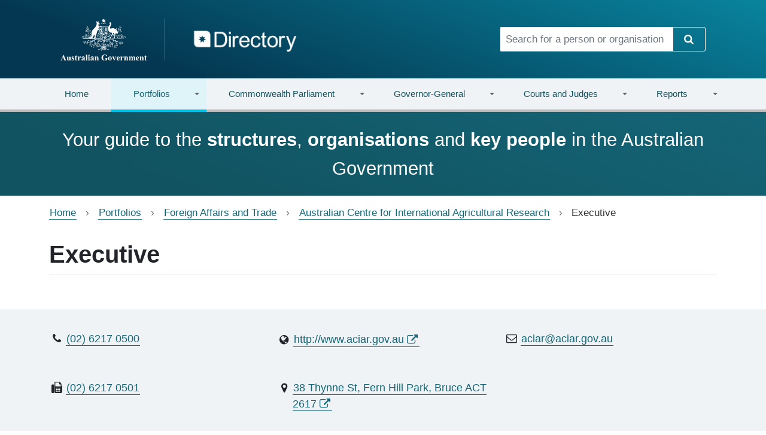

--- FILE ---
content_type: text/html; charset=UTF-8
request_url: https://www.directory.gov.au/portfolios/foreign-affairs-and-trade/australian-centre-international-agricultural-research/executive
body_size: 8605
content:
<!DOCTYPE html>
<html lang="en" dir="ltr">
  <head>
    <meta charset="utf-8" />
<script async src="https://www.googletagmanager.com/gtag/js?id=UA-91192602-1"></script>
<script>window.dataLayer = window.dataLayer || [];function gtag(){dataLayer.push(arguments)};gtag("js", new Date());gtag("set", "developer_id.dMDhkMT", true);gtag("config", "UA-91192602-1", {"groups":"default","anonymize_ip":true,"page_placeholder":"PLACEHOLDER_page_path"});gtag('config', 'G-0XT7NFV9ZS', {'name': 'govcms'}); gtag('govcms.send', 'pageview', {'anonymizeIp': true})</script>
<meta name="Generator" content="Drupal 10 (http://drupal.org) + GovCMS (http://govcms.gov.au)" />
<meta name="MobileOptimized" content="width" />
<meta name="HandheldFriendly" content="true" />
<meta name="viewport" content="width=device-width, initial-scale=1, shrink-to-fit=no" />
<meta http-equiv="x-ua-compatible" content="ie=edge" />
<link rel="icon" href="/sites/default/files/favicon_0_0.png" type="image/png" />
<link rel="canonical" href="https://www.directory.gov.au/portfolios/foreign-affairs-and-trade/australian-centre-international-agricultural-research/executive" />
<link rel="shortlink" href="https://www.directory.gov.au/node/1247" />

    <title>Executive | Directory</title>
    <link rel="stylesheet" media="all" href="/sites/default/files/css/css_0ftlQFP7gkntro6g3qUjygrAaT0rxi4LxejEDvVCSEE.css?delta=0&amp;language=en&amp;theme=directory_bootstrap&amp;include=[base64]" />
<link rel="stylesheet" media="all" href="/sites/default/files/css/css_i8wzPZCSvv5PJcZha2i3hXh9Ak2nZ3o2fmXSRRp2jd8.css?delta=1&amp;language=en&amp;theme=directory_bootstrap&amp;include=[base64]" />
<link rel="stylesheet" media="all" href="https://cdn.jsdelivr.net/npm/bootstrap@5.2.3/dist/css/bootstrap.min.css" />
<link rel="stylesheet" media="print" href="/sites/default/files/css/css_b8iq5D5ZdPqp0JPUgQLZEG3KIXiFXBIqh6uVcINOFtY.css?delta=3&amp;language=en&amp;theme=directory_bootstrap&amp;include=[base64]" />
<link rel="stylesheet" media="all" href="/sites/default/files/css/css_fCUN_YWIKZxwbryyVUoTClNIZzVqnBGU6MJScdE3avk.css?delta=4&amp;language=en&amp;theme=directory_bootstrap&amp;include=[base64]" />

    
  </head>
  <body class="layout-no-sidebars page-node-1247 not-front path-node node--type-directory-sub-structure">
    <a href="#main-content" class="visually-hidden-focusable">
      Skip to main content
    </a>
    
    <header>
     
    <div class="top_banner">   
          <section class="row region region-top-banner">
    <section class="views-element-container settings-tray-editable block block-views block-views-blocktop-banner-view-block-1 clearfix" id="block-directory-bootstrap-views-block-top-banner-view-block-1" data-drupal-settingstray="editable">
  
    

      <div><div class="view view-top-banner-view view-id-top_banner_view view-display-id-block_1 js-view-dom-id-a9465e765005734ed00e38e99234d0d76662eb7de84e3fe4d93b15ac96721fe1">
  
    
      
  
          </div>
</div>

  </section>


  </section>
  
    </div>  
   
  <div class="container vcenter">
    <nav class="row" style="min-width: 100%;">
      <div class="col-lg-8 col-md-7">
        <div class="navbar-header">
        <h1 class="visually-hidden">Directory</h1>
         <a href="/" class="brand navbar-left has-img">
            <img class="divider" src="/themes/custom/directory_bootstrap/img/coas-stacked.svg" alt="Australian Government" height="70" width="auto" />
          </a>
           <a href="/">
            <img src="/themes/custom/directory_bootstrap/img/directory-logo.png" alt="Directory" height="54" width="auto" />
          </a>
          
        </div>
      </div>
      <div class="col-lg-4 col-md-5">
                  <form class="search-form input-group" action="/search" method="get" id="header-search-form">
  <input
    title="Search for a person or organisation"
    class="form-control form-text"
    placeholder="Search for a person or organisation"
    type="text"
    id="edit-header-search-form" name="keywords" value="" size="60"
    maxlength="128">
  <span class="input-group-btn">
    <button type="submit" id="edit-submit-header-search-form" name="op" value="Search" class="btn btn-secondary">
      <i class="icon-search"></i>
      <span class="visually-hidden">Search</span>
    </button>
  </span>
</form>

              </div>
    </nav>
  </div>
</header><!-- /#page-header -->
<div class="main-nav">
  <div class="container-lg">
    <div class="row">
      <div class="col-md-12 navbar navbar-expand-md">
        <button type="button" class="navbar-toggler collapsed" data-bs-toggle="collapse" data-bs-target="#main-navigation" aria-expanded="false">
          <span class="visually-hidden">Toggle navigation</span>
          <span class="icon-bar"></span>
          <span class="icon-bar"></span>
          <span class="icon-bar"></span>
        </button>
                <nav class="navbar-collapse collapse" id="main-navigation">
            <section class="row region region-navigation-collapsible">
    <section id="block-mainnavigation" class="settings-tray-editable block block-superfish block-superfishmain clearfix" data-drupal-settingstray="editable">
  
    

      
<ul id="superfish-main" class="menu sf-menu sf-main sf-horizontal sf-style-none nav navbar-nav nav-fill nav-tabs" role="menu" aria-label="Menu">
  
<li id="main-govcmsfront-page" class="sf-no-children sf-first dropdown nav-item"><a href="/">Home</a></li><li id="main-views-viewviewsportfoliospage-1" class="menuparent active dropdown nav-item"><a href="/portfolios" class="menuparent">Portfolios</a><ul class="dropdown-menu"><li id="main-menu-link-content072716ad-18a2-4845-9964-15e23a620fb4" class="sf-no-children sf-first dropdown nav-item"><a href="/portfolios/agriculture-fisheries-and-forestry">Agriculture, Fisheries and Forestry</a></li><li id="main-menu-link-content24292aea-c32a-4a88-99cf-ee07f5a34068" class="sf-no-children dropdown nav-item"><a href="/portfolios/attorney-generals">Attorney-General&#039;s</a></li><li id="main-menu-link-content1e4269e6-9100-41d2-b887-453d36081b7a" class="sf-no-children dropdown nav-item"><a href="/portfolios/climate-change-energy-environment-and-water">Climate Change, Energy, the Environment and Water</a></li><li id="main-menu-link-content0544b791-4b81-4b9e-886a-677b1ff66a2e" class="sf-no-children dropdown nav-item"><a href="/portfolios/defence">Defence</a></li><li id="main-menu-link-content82e26d6c-591e-44d7-8187-415e0849ff25" class="sf-no-children dropdown nav-item"><a href="/portfolios/education">Education</a></li><li id="main-menu-link-content557d87f8-5697-4c52-9fea-f8f41fa08533" class="sf-no-children dropdown nav-item"><a href="/portfolios/employment-and-workplace-relations">Employment and Workplace Relations</a></li><li id="main-menu-link-content5fc6f498-1e19-430a-873d-fad41e040e42" class="sf-no-children dropdown nav-item"><a href="/portfolios/finance">Finance</a></li><li id="main-menu-link-content71859c16-1c1d-418c-8bfb-7b078ba03049" class="sf-no-children active dropdown nav-item"><a href="/portfolios/foreign-affairs-and-trade">Foreign Affairs and Trade</a></li><li id="main-menu-link-contentd29fd8ce-f1a7-4148-bb4b-2f0f5c705481" class="sf-no-children dropdown nav-item"><a href="/portfolios/health-disability-and-ageing">Health, Disability and Ageing</a></li><li id="main-menu-link-content18a679ea-edbe-4520-bffc-fbd090511c2e" class="sf-no-children dropdown nav-item"><a href="/portfolios/home-affairs">Home Affairs</a></li><li id="main-menu-link-content9fa8bc6b-182f-492a-9a03-fea2460903db" class="sf-no-children dropdown nav-item"><a href="/portfolios/industry-science-and-resources">Industry, Science and Resources</a></li><li id="main-menu-link-contentec7202f8-3a2f-4fd1-bbf7-fb931f8aa41d" class="sf-no-children dropdown nav-item"><a href="/portfolios/infrastructure-transport-regional-development-communications-sport-arts">Infrastructure, Transport, Regional Development, Communications, Sport and the Arts</a></li><li id="main-menu-link-content98b4e07a-7513-42e3-b543-4e2340f4ec59" class="sf-no-children dropdown nav-item"><a href="/portfolios/parliamentary-departments-not-portfolio">Parliamentary Departments (not a portfolio)</a></li><li id="main-menu-link-content2b99305a-59a9-4ecc-8871-44a31fe2798f" class="sf-no-children dropdown nav-item"><a href="/portfolios/prime-minister-and-cabinet">Prime Minister and Cabinet</a></li><li id="main-menu-link-content8f48bf7b-0155-463a-91be-b7895aef3556" class="sf-no-children dropdown nav-item"><a href="/portfolios/social-services">Social Services</a></li><li id="main-menu-link-contentd8638cc5-3f7b-406a-9ebd-fe4ede775a72" class="sf-no-children dropdown nav-item"><a href="/portfolios/treasury">Treasury</a></li><li id="main-menu-link-contentc80fc1c7-1460-41cb-bd9d-4e37153bdac7" class="sf-no-children sf-last dropdown nav-item"><a href="/portfolios/veterans-affairs-part-defence-portfolio">Veterans&#039; Affairs (part of the Defence Portfolio)</a></li></ul></li><li id="main-views-viewviewscommonwealth-parliamentpage-1" class="menuparent dropdown nav-item"><a href="/commonwealth-parliament" class="menuparent">Commonwealth Parliament</a><ul class="dropdown-menu"><li id="main-menu-link-content9f60c79e-7a2d-4410-a935-53be8c0d6d9f" class="sf-no-children sf-first dropdown nav-item"><a href="/commonwealth-parliament/assistant-ministers">Assistant Ministers</a></li><li id="main-menu-link-content82a80151-47ff-4615-9f2e-7cce01b02cc4" class="sf-no-children dropdown nav-item"><a href="/commonwealth-parliament/cabinet">Cabinet</a></li><li id="main-menu-link-content33188255-8cbc-4359-86e0-ec1c8412f9fa" class="sf-no-children dropdown nav-item"><a href="/commonwealth-parliament/house-representatives-office-holders">House of Representatives Office Holders</a></li><li id="main-menu-link-content5654d4af-2b88-4c75-ab88-4f4ef4669d4f" class="sf-no-children dropdown nav-item"><a href="/commonwealth-parliament/house-representatives-party-leaders-and-whips">House of Representatives Party Leaders and Whips</a></li><li id="main-menu-link-content5727380e-6493-4398-9358-10e7428b4a87" class="sf-no-children dropdown nav-item"><a href="/commonwealth-parliament/members-house-representatives">Members of the House of Representatives</a></li><li id="main-menu-link-content346789dc-dd1a-4f2c-9602-96d2e1e04965" class="sf-no-children dropdown nav-item"><a href="/commonwealth-parliament/outer-ministry">Outer Ministry</a></li><li id="main-menu-link-content3ba06c39-16cb-48a6-9c26-9c444133de37" class="sf-no-children dropdown nav-item"><a href="/commonwealth-parliament/outer-shadow-ministry">Outer Shadow Ministry</a></li><li id="main-menu-link-contente5ae3c3b-411e-425f-ba07-f8e11a67b87b" class="sf-no-children dropdown nav-item"><a href="/commonwealth-parliament/parliamentary-committees">Parliamentary Committees</a></li><li id="main-menu-link-content481ccc1d-6e9a-4893-b2bf-39ca6c80a04c" class="sf-no-children dropdown nav-item"><a href="/commonwealth-parliament/parliamentary-service-commissioner">Parliamentary Service Commissioner</a></li><li id="main-menu-link-content48a8263e-f53a-4600-bc36-3efba8dfb492" class="sf-no-children dropdown nav-item"><a href="/commonwealth-parliament/parliamentary-service-merit-protection-commissioner">Parliamentary Service Merit Protection Commissioner</a></li><li id="main-menu-link-contenta79c1d1c-9654-4354-84c7-012e6c861f6c" class="sf-no-children dropdown nav-item"><a href="/commonwealth-parliament/senate-office-holders">Senate Office Holders</a></li><li id="main-menu-link-content587ea25d-b007-4cae-aa2f-38b1f639d1d5" class="sf-no-children dropdown nav-item"><a href="/commonwealth-parliament/senate-party-leaders-and-whips">Senate Party Leaders and Whips</a></li><li id="main-menu-link-contentc559382a-9fc3-4f84-a4a7-c20d40f023b1" class="sf-no-children dropdown nav-item"><a href="/commonwealth-parliament/senators">Senators</a></li><li id="main-menu-link-content00b6be4a-c8ca-44c2-89dd-1206e18444f1" class="sf-no-children dropdown nav-item"><a href="/commonwealth-parliament/shadow-assistant-ministers">Shadow Assistant Ministers</a></li><li id="main-menu-link-content8ef37107-5e85-4024-ac58-68bc784aef0e" class="sf-no-children sf-last dropdown nav-item"><a href="/commonwealth-parliament/shadow-ministers">Shadow Ministers</a></li></ul></li><li id="main-views-viewviewsgovernor-generalpage-1" class="menuparent dropdown nav-item"><a href="/governor-general" class="menuparent">Governor-General</a><ul class="dropdown-menu"><li id="main-menu-link-content67c0fc4c-300f-4f1d-a09e-a1790edb5551" class="sf-no-children sf-first dropdown nav-item"><a href="/governor-general/australian-bravery-decorations-council">Australian Bravery Decorations Council</a></li><li id="main-menu-link-content21bc7f99-52db-4e9d-ac8c-0e31d248b575" class="sf-no-children dropdown nav-item"><a href="/governor-general/council-order-australia">Council for the Order of Australia</a></li><li id="main-menu-link-content79220956-9fb5-4236-81cd-e2c19eeb3c7c" class="sf-no-children dropdown nav-item"><a href="/governor-general/federal-executive-council">Federal Executive Council</a></li><li id="main-menu-link-content1f7d784e-7535-4d27-ba50-256a3ce8fb42" class="sf-no-children dropdown nav-item"><a href="/governor-general/national-emergency-medal-committee">National Emergency Medal Committee</a></li><li id="main-menu-link-contente49ee004-b044-4e9b-a57c-327802e64b7f" class="sf-no-children sf-last dropdown nav-item"><a href="/governor-general/governor-general">The Governor-General</a></li></ul></li><li id="main-views-viewviewscourts-and-judgespage-1" class="menuparent dropdown nav-item"><a href="/courts" class="menuparent">Courts and Judges</a><ul class="dropdown-menu"><li id="main-menu-link-contentd483d8f3-2c49-49bb-b371-5459e518ae2f" class="sf-no-children sf-first dropdown nav-item"><a href="/portfolios/attorney-generals/federal-circuit-and-family-court-australia-division-1">Federal Circuit and Family Court of Australia (Division 1)</a></li><li id="main-menu-link-content99517e19-1bf7-4aff-982a-fec00c2e00e3" class="sf-no-children dropdown nav-item"><a href="/portfolios/attorney-generals/federal-court-australia/federal-circuit-and-family-court-australia-division-2">Federal Circuit and Family Court of Australia (Division 2)</a></li><li id="main-menu-link-contentb0342eae-4081-4069-a6bf-431e12d07672" class="sf-no-children dropdown nav-item"><a href="/portfolios/attorney-generals/federal-court-australia/federal-court-australia">Federal Court of Australia</a></li><li id="main-menu-link-content78f21e74-1999-42d3-b0d5-9db128d5bb74" class="sf-no-children dropdown nav-item"><a href="/portfolios/attorney-generals/high-court-australia">High Court of Australia</a></li><li id="main-menu-link-content280db524-218b-4530-a412-931fc00aaf22" class="sf-no-children sf-last dropdown nav-item"><a href="/portfolios/infrastructure-transport-regional-development-communications-sport-arts/department-infrastructure-transport-regional-development-communications-sport-and-arts/supreme-court-norfolk-island">Supreme Court of Norfolk Island</a></li></ul></li><li id="main-menu-link-contentf81e6857-e393-452f-a83f-100e0e4bce86" class="menuparent dropdown nav-item"><a href="/reports" class="menuparent">Reports</a><ul class="dropdown-menu"><li id="main-menu-link-content26f6a3e4-fec5-4708-ae43-73a29bcccc26" class="sf-no-children sf-first dropdown nav-item"><a href="/reports/australian-government-organisations-register">Australian Government Organisations Register</a></li><li id="main-menu-link-contentf2390c25-8ed9-4f65-94c7-4c75b80c0abb" class="sf-no-children dropdown nav-item"><a href="/reports/gender-balance-reports">Gender balance reports</a></li><li id="main-menu-link-contenta0443570-0fa5-4e5d-abad-d91672708bc0" class="sf-no-children dropdown nav-item"><a href="/reports/geographic-diversity-reports">Geographic diversity reports</a></li><li id="main-menu-link-content42581688-5cd0-44a8-8c8f-93a8847fd8ca" class="sf-no-children sf-last dropdown nav-item"><a href="/reports/data-files">Data files</a></li></ul></li>
</ul>

  </section>


  </section>

        </nav><!-- /.navbar-collapse -->
              </div>
    </div>
  </div>
</div>

  <div class="highlight-bottom">
    <div class="container">
      <section class="row region region-highlighted-bottom">
    <section id="block-frontpagetagline" class="settings-tray-editable block-content-basic_block block block-block-content block-block-contentce71482c-fe7a-4426-9e7c-d73a6c54f2b4 clearfix" data-drupal-settingstray="editable">
  
    

      
            <div class="clearfix text-formatted field field--name-body field--type-text-with-summary field--label-hidden field__item"><p>Your guide to the <strong>structures</strong>, <strong>organisations</strong> and <strong>key people</strong> in the Australian Government</p>
</div>
      
  </section>


  </section>

    </div>
  </div>


  <div role="main" class="main-container container js-quickedit-main-content">
    <div class="row">

                              <div class="col-sm-12" role="heading">
              <section id="block-directory-bootstrap-breadcrumbs" class="settings-tray-editable block block-system block-system-breadcrumb-block clearfix" data-drupal-settingstray="editable">
  
    

      
  <nav role="navigation" aria-label="breadcrumb" style="">
  <ol class="breadcrumb">
            <li class="breadcrumb-item">
        <a href="/">Home</a>
      </li>
                <li class="breadcrumb-item">
        <a href="/portfolios">Portfolios</a>
      </li>
                <li class="breadcrumb-item">
        <a href="/portfolios/foreign-affairs-and-trade">Foreign Affairs and Trade</a>
      </li>
                <li class="breadcrumb-item">
        <a href="/portfolios/foreign-affairs-and-trade/australian-centre-international-agricultural-research">Australian Centre for International Agricultural Research</a>
      </li>
                <li class="breadcrumb-item active">
        Executive
      </li>
        </ol>
</nav>


  </section>

<section id="block-pagetitle" class="block block-core block-page-title-block clearfix">
  
    

      
  <h1 class="title"><span class="field field--name-title field--type-string field--label-hidden">Executive</span>
</h1>


  </section>



          </div>
              
            
                  <section class="main-content col order-last col-sm-12" id="content" role="main">

                
                
                          <a id="main-content"></a>
            <div data-drupal-messages-fallback class="hidden"></div><section id="block-mainpagecontent" class="block block-system block-system-main-block clearfix">
  
    

      

<article class="organisation-detail  node node--type-directory-sub-structure node--view-mode-full clearfix">
  <header>
    
        
      </header>
  <div class="node__content clearfix">
      <div class="layout layout--onecol">
    <div  class="layout__region layout__region--content">
      <section class="views-element-container block block-views block-views-blockorganisation-views-block-2 clearfix">
  
    

      <div><div class="fancy-details-column view view-organisation-views view-id-organisation_views view-display-id-block_2 js-view-dom-id-0dee68f7ad91fd58b106458b91a9cb860b22cb9b75b74311cc6ca15cb48374ff">
  
    
      
      <div class="view-content container">
          <div class="row views-row">
    <div class="col-md-4 gscr1092">
 <i class="icon icon-phone"></i><a href="tel:(02) 6217 0500" data-bs-toggle="tooltip" data-bs-placement="bottom" title="Phone Number"><span class="text-phone">(02) 6217 0500</span></a></div>

<div class="col-md-4 gscr1092">
 <i class="icon-globe"></i><a data-bs-toggle="tooltip" data-bs-placement="bottom" title="Website" href="http://www.aciar.gov.au"><span class="text-website">http://www.aciar.gov.au</span></a></div>


<div class="col-md-4 gscr1092">
 <i class="icon-mail"></i><a data-bs-toggle="tooltip" data-bs-placement="bottom" title="Email" href="mailto:aciar@aciar.gov.au"><span class="text-email">aciar@aciar.gov.au</span></a></div>

<div class="col-md-4 gscr1092">
 <i class="icon-fax"></i><a href="(02) 6217 0501" data-bs-toggle="tooltip" data-bs-placement="bottom" title="Fax Number"><span class="text-fax">(02) 6217 0501</span></a></div>










<div class="col-md-4 gscr1092">
 <i class="icon icon-location"></i>
<div class="building-location">
<a href="https://maps.google.com/?q=38 Thynne St, Fern Hill Park, Bruce ACT 2617" target="_blank">38 Thynne St, Fern Hill Park, Bruce ACT 2617</a>
</div></div>


  </div>

    </div>
  
          </div>
</div>

  </section>

<section class="views-element-container block block-views block-views-blockchild-roles-block-1 clearfix">
  
      <h2 class="block-title">Key People</h2>
    

      <div><div class="view view-child-roles view-id-child_roles view-display-id-block_1 js-view-dom-id-b4ea3510f8777b88b606654b6c4cdf271a0a651ba56987691a0ef06291810845">
  
    
      
      <div class="view-content">
      <div>
  
  <ul class="list-group list-repeating-word">

          <li class="list-group-item"><article class="directory-role child-roles clearfix">

  <div class="repeat-word">
    <h3>
      <a href="/portfolios/foreign-affairs-and-trade/australian-centre-international-agricultural-research/executive/chief-executive-officer">Chief Executive Officer</a>
    </h3>
  </div>

      <p class="role-title">
              <a href="/people/andrew-campbell"> Mr. Andrew Campbell</a>
          </p>
  
        <p>
      <i class="icon-phone"></i>
        <a data-bs-toggle="tooltip" data-bs-placement="bottom" title="" href="tel:(02) 6217 0500" data-original-title="Phone Number">
          <span class="value">(02) 6217 0500</span>
        </a>
    </p>
  
      <p>
      <i class="icon-mail"></i>
        <a data-bs-toggle="tooltip" data-bs-placement="bottom" title="" href="mailto:andrew.campbell@aciar.gov.au" data-original-title="Email">
          <span class="value">andrew.campbell@aciar.gov.au</span>
        </a>
    </p>
  
      <div>
      <i class="icon-fax"></i>
        <span data-bs-toggle="tooltip" data-bs-placement="bottom" title="" class="value" data-original-title="Fax Number">(02) 6217 0501</span>
    </div>
  
  
  
      <p>
      <i class="icon-location"></i>
      <span data-bs-toggle="tooltip" data-bs-placement="bottom" title="" class="value" data-original-title="Location Address">Canberra</span>
    </p>
  
      <div>
      <i class="icon-postal"></i>
        <span data-bs-toggle="tooltip" data-bs-placement="bottom" title="" data-original-title="Postal Address">GPO Box 1571 Canberra ACT 2601</span>
    </div>
  
  
    
</article>
</li>
          <li class="list-group-item"><article class="directory-role child-roles clearfix">

  <div class="repeat-word">
    <h3>
      <a href="/portfolios/foreign-affairs-and-trade/australian-centre-international-agricultural-research/executive/executive-officer-ceo">Executive Officer to the CEO</a>
    </h3>
  </div>

      <p class="role-title">
              <a href="/people/suzie-gaynor"> Ms. Suzie Gaynor</a>
          </p>
  
        <p>
      <i class="icon-phone"></i>
        <a data-bs-toggle="tooltip" data-bs-placement="bottom" title="" href="tel:(02) 6217 0576" data-original-title="Phone Number">
          <span class="value">(02) 6217 0576</span>
        </a>
    </p>
  
      <p>
      <i class="icon-mail"></i>
        <a data-bs-toggle="tooltip" data-bs-placement="bottom" title="" href="mailto:suzie.gaynor@aciar.gov.au" data-original-title="Email">
          <span class="value">suzie.gaynor@aciar.gov.au</span>
        </a>
    </p>
  
      <div>
      <i class="icon-fax"></i>
        <span data-bs-toggle="tooltip" data-bs-placement="bottom" title="" class="value" data-original-title="Fax Number">(02) 6217 0501</span>
    </div>
  
  
  
      <p>
      <i class="icon-location"></i>
      <span data-bs-toggle="tooltip" data-bs-placement="bottom" title="" class="value" data-original-title="Location Address">Canberra</span>
    </p>
  
      <div>
      <i class="icon-postal"></i>
        <span data-bs-toggle="tooltip" data-bs-placement="bottom" title="" data-original-title="Postal Address">GPO Box 1517, Canberra ACT 2601</span>
    </div>
  
  
    
</article>
</li>
    
  </ul>

</div>

    </div>
  
          </div>
</div>

  </section>

<section class="views-element-container block block-views block-views-blockorganisation-views-block-1 clearfix">
  
    

      <div><div class="same-height-cols view view-organisation-views view-id-organisation_views view-display-id-block_1 js-view-dom-id-19d248ada50587acdf699c1256805dfbd9e07e2635bb05f468c9cc2235e1c157">
  
    
      
      <div class="view-content">
            <h2 class="block-title">Further information</h2>
            <ul class="row views-row list-group list-group-horizontal"><li class="list-group-item">
    <h3 class="list-group-item-heading">Postal Address</h3><p class="list-group-item-text"> GPO Box 1571, Canberra ACT 2601
</p>    </li></ul>
  
    </div>
  
          </div>
</div>

  </section>

<section class="block block-layout-builder block-field-blocknodedirectory-sub-structurechanged clearfix">
  
    

      
            <div class="field field--name-changed field--type-changed field--label-hidden field--item">
        <small class="last-updated">
        <span>Last updated:</span>
          <time><time datetime="2021-11-19T16:56:18+11:00" class="datetime">19 November 2021</time>
</time>
        </small>
      </div>
      
  </section>


    </div>
  </div>

  </div>
</article>

  </section>



              </section>

                </div>
  </div>


  <div class="highlight-footer">
    <div class="container">
        <section class="row region region-highlighted-footer">
    <section id="block-webform" class="settings-tray-editable block block-webform block-webform-block clearfix" data-drupal-settingstray="editable">
  
      <h2 class="block-title">Quick feedback</h2>
    

      
<form class="webform-submission-form webform-submission-add-form webform-submission-quick-feedback-form webform-submission-quick-feedback-add-form webform-submission-quick-feedback-node-1247-form webform-submission-quick-feedback-node-1247-add-form js-webform-details-toggle webform-details-toggle" data-drupal-selector="webform-submission-quick-feedback-node-1247-add-form" action="/portfolios/foreign-affairs-and-trade/australian-centre-international-agricultural-research/executive" method="post" id="webform-submission-quick-feedback-node-1247-add-form" accept-charset="UTF-8">
  
  





  <div id="edit-pre-html" class="js-form-item js-form-type-webform-markup form-type-webform-markup js-form-item-pre-html form-item-pre-html form-no-label mb-3">
                    <p>Let us know what you think of this page. Your ideas and feedback are encouraged and will be used to help us prioritise design fixes and new features.</p>
                      </div>





        
  <div class="js-form-item js-form-type-textarea form-type-textarea js-form-item-feedback form-item-feedback form-no-label mb-3">
          <label for="edit-feedback" class="visually-hidden js-form-required form-required">Feedback</label>
                    <div class="form-textarea-wrapper">
  <textarea data-drupal-selector="edit-feedback" id="edit-feedback" name="feedback" rows="5" cols="60" placeholder="Your feedback..." class="form-textarea required form-control resize-vertical" required="required" aria-required="true"></textarea>
</div>

                      </div>
<div data-drupal-selector="edit-actions" class="form-actions webform-actions js-form-wrapper form-wrapper mb-3" id="edit-actions"><button class="webform-button--submit btn-secondary button button--primary js-form-submit form-submit btn" data-drupal-selector="edit-actions-submit" type="submit" id="edit-actions-submit" name="op" value="Send feedback">Send feedback</button>

</div>
<input autocomplete="off" data-drupal-selector="form-n7b5zz9qu4-omq0voyazqy17fdbm-r4lfyor9htwcgu" type="hidden" name="form_build_id" value="form-n7b5Zz9QU4_oMQ0voYAzqy17fdbm_r4lFyoR9htWCGU" class="form-control" />
<input data-drupal-selector="edit-webform-submission-quick-feedback-node-1247-add-form" type="hidden" name="form_id" value="webform_submission_quick_feedback_node_1247_add_form" class="form-control" />
<input data-drupal-selector="edit-honeypot-time" type="hidden" name="honeypot_time" value="LuPXrfW7XzV38ArXbVqccqntJrv4IU1NEpjS06lbVGk" class="form-control" />
<div class="url-textfield js-form-wrapper form-wrapper mb-3" style="display: none !important;">





  <div class="js-form-item js-form-type-textfield form-type-textfield js-form-item-url form-item-url mb-3">
          <label for="edit-url">Leave this field blank</label>
                    <input autocomplete="off" data-drupal-selector="edit-url" type="text" id="edit-url" name="url" value="" size="20" maxlength="128" class="form-control" />

                      </div>
</div>


  
</form>

  </section>


  </section>

    </div>
  </div>

  <footer>
    <h1 class="visually-hidden">Footer links</h1>
    <div class="container">
      <div class="row">
        <div class="col-md-3">
          <img src="/themes/custom/directory_bootstrap/img/coas-dark.svg" alt="Australian Government" width="163">
        </div>
        <div class="col-md-9">
                        <section class="row region region-footer">
    <section id="block-footer" class="settings-tray-editable block block-system block-system-menu-blockfooter clearfix" data-drupal-settingstray="editable">
  
    

      
      <ul id="block-footer" class="clearfix list-inline small-links">
                      <li class="first">
                                        <a href="/about-site" data-drupal-link-system-path="node/14">About</a>
              </li>
                      <li>
                                        <a href="/copyright" data-drupal-link-system-path="node/4">Copyright</a>
              </li>
                      <li>
                                        <a href="/privacy" data-drupal-link-system-path="node/3">Privacy</a>
              </li>
                      <li>
                                        <a href="/disclaimer" data-drupal-link-system-path="node/13">Disclaimer</a>
              </li>
                      <li>
                                        <a href="/sitemap" data-drupal-link-system-path="node/8">Sitemap</a>
              </li>
                      <li>
                                        <a href="/contact-us" data-drupal-link-system-path="webform/contact_us">Contact Us</a>
              </li>
                      <li class="last">
                                        <a href="/glossary" data-drupal-link-system-path="glossary">Glossary</a>
              </li>
        </ul>
  

  </section>


  </section>

                    <small>
            &copy; Commonwealth of Australia <br>
            <a href="https://creativecommons.org/licenses/by/3.0/au/">Licensed under Creative Commons.</a>
          </small>
        </div>
      </div>
    </div>
  </footer>



    
    <script type="application/json" data-drupal-selector="drupal-settings-json">{"path":{"baseUrl":"\/","pathPrefix":"","currentPath":"node\/1247","currentPathIsAdmin":false,"isFront":false,"currentLanguage":"en"},"pluralDelimiter":"\u0003","suppressDeprecationErrors":true,"ajaxPageState":{"libraries":"[base64]","theme":"directory_bootstrap","theme_token":null},"ajaxTrustedUrl":{"form_action_p_pvdeGsVG5zNF_XLGPTvYSKCf43t8qZYSwcfZl2uzM":true},"google_analytics":{"account":"UA-91192602-1","trackOutbound":true,"trackMailto":true,"trackTel":true,"trackDownload":true,"trackDownloadExtensions":"7z|aac|arc|arj|asf|asx|avi|bin|csv|doc(x|m)?|dot(x|m)?|exe|flv|gif|gz|gzip|hqx|jar|jpe?g|js|mp(2|3|4|e?g)|mov(ie)?|msi|msp|pdf|phps|png|ppt(x|m)?|pot(x|m)?|pps(x|m)?|ppam|sld(x|m)?|thmx|qtm?|ra(m|r)?|sea|sit|tar|tgz|torrent|txt|wav|wma|wmv|wpd|xls(x|m|b)?|xlt(x|m)|xlam|xml|z|zip"},"search_autocomplete":{"homepage_search":{"source":"\/callback\/nodes","selector":"#edit-homepage-search-form","minChars":3,"maxSuggestions":10,"autoSubmit":true,"autoRedirect":true,"theme":"basic","filters":["q","title"],"noResult":{"group":{"group_id":"no_results"},"label":"No results found for [search-phrase]. Click to perform full search.","value":"[search-phrase]","link":""},"moreResults":{"group":{"group_id":"more_results"},"label":"View all results for [search-phrase].","value":"[search-phrase]","link":""}}},"superfish":{"superfish-main":{"id":"superfish-main","sf":{"animation":{"opacity":"show","height":"show"},"speed":"fast","autoArrows":true,"dropShadows":false},"plugins":{"supposition":true,"supersubs":{"minWidth":49,"maxWidth":127}}}},"user":{"uid":0,"permissionsHash":"4a58ad26cd561d1f4b0d6f17e0add583fa2793b6611fdd92e47626ad2b4ebf44"}}</script>
<script src="/sites/default/files/js/js_bsWfrldT2AZubWkbGv2JSB3awbdW-JQHOfM4X7knzn0.js?scope=footer&amp;delta=0&amp;language=en&amp;theme=directory_bootstrap&amp;include=[base64]"></script>
<script src="https://cdn.jsdelivr.net/npm/bootstrap@5.2.3/dist/js/bootstrap.bundle.min.js"></script>
<script src="/sites/default/files/js/js_MS5P4RKA3QcKVVd7tAXiK81jU1WdnxBGIrqqTNQQL30.js?scope=footer&amp;delta=2&amp;language=en&amp;theme=directory_bootstrap&amp;include=[base64]"></script>

  </body>
</html>
